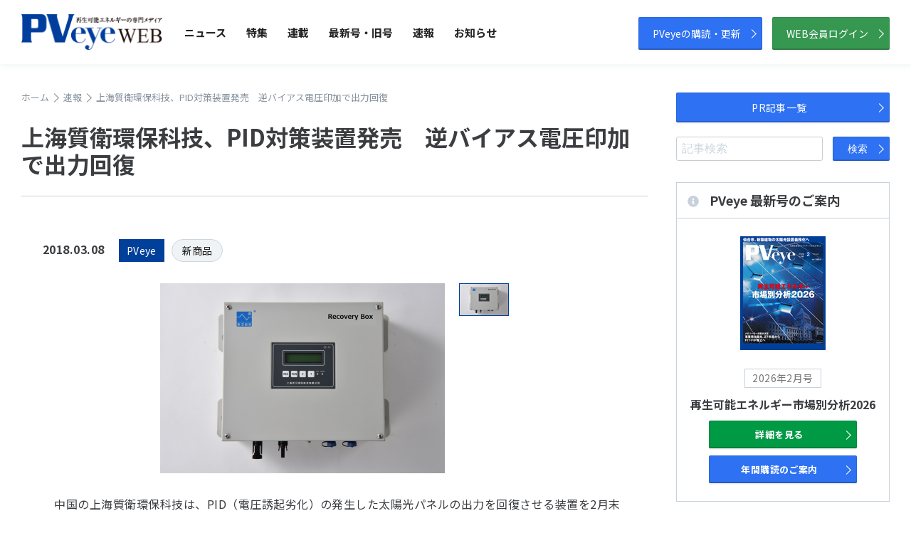

--- FILE ---
content_type: text/html; charset=UTF-8
request_url: https://www.pveye.jp/news/view/2208
body_size: 20990
content:
<!DOCTYPE html>
<html lang="ja">
<head>
<meta charset="utf-8">
<meta name="robots" content="index,follow">
<title>上海質衛環保科技、PID対策装置発売　逆バイアス電圧印加で出力回復 | 速報 | 再生可能エネルギーの専門メディア　PVeyeWEB</title>
<meta http-equiv="X-UA-Compatible" content="IE=edge,chrome=1">
<meta name="keywords" content="PV,太陽光発電,太陽光エネルギー,ニュース,月刊誌,メディア,専門誌,雑誌,ビジネス誌">
<meta name="description" content="太陽光発電の専門メディア。PVeye WEBは、毎月25日に発刊される太陽光発電の月刊誌「PVeye」を補完するウェブ媒体です。太陽光発電に関わるニュースやデータを提供しています。">
<meta property="og:title" content="太陽光発電の専門メディア　PVeyeWEB">
<meta property="og:type" content="website">
<meta property="og:url" content="http://pveye.jp/">
<meta property="og:image" content="http://pveye.jp/images/shared/ogp.png">
<meta property="og:site_name" content="再生可能エネルギーの専門メディア　PVeyeWEB" />
<meta property="og:description" content="再生可能エネルギーの専門メディア。PVeye WEBは、毎月25日に発刊される太陽光発電の月刊誌「PVeye」を補完するウェブ媒体です。太陽光発電に関わるニュースやデータを提供しています。">
<meta name="viewport" content="width=device-width">
<script src="https://ajax.googleapis.com/ajax/libs/jquery/3.1.1/jquery.min.js"></script>
<script src="/js/2020/common.js"></script>
<link href="https://fonts.googleapis.com/css2?family=Noto+Sans+JP:wght@300;400;500;700&display=swap" rel="stylesheet">
<link href="https://use.fontawesome.com/releases/v5.6.1/css/all.css" rel="stylesheet">
<link href="https://unpkg.com/swiper@5.4.5/css/swiper.min.css" rel="stylesheet">
<link href="/css/2020/style.css" rel="stylesheet">
<!-- Google tag (gtag.js) -->
<script async src="https://www.googletagmanager.com/gtag/js?id=G-BW0G9HVJV6"></script>
<script>
  window.dataLayer = window.dataLayer || [];
  function gtag(){dataLayer.push(arguments);}
  gtag('js', new Date());

  gtag('config', 'G-BW0G9HVJV6');
</script>
</head>
<body>

<div id="wrapper">

	<header id="header">
		
                
        
        <div id="header-inner">
        
        <h1 id="logo"><a href="/"><img src="/images/2020/common/logo.png" alt="PVeye"></a></h1>
        
        		
        <nav id="globalnavi">
			<ul>
                <li id="gnavi01"><a href="/article/news/">ニュース</a></li>
				<li id="gnavi02"><a href="/special_contents/">特集</a></li>
				<li id="gnavi03"><a href="/serialization/">連載</a></li>
                <li id="gnavi04"><a href="/backnumber/">最新号・旧号</a></li>
				<li id="gnavi05"><a href="/news/">速報</a></li>
				<li id="gnavi06"><a href="/information/">お知らせ</a></li>
			</ul>
		<!-- /#globalnavi --></nav>
	    
        <div id="hbtn">
        
		<p id="headerBtn"><a href="/shops/">PVeyeの購読・更新</a></p>
        <p id="headerBtn" class="mem"><a href="/article/login/">WEB会員ログイン</a></p>
        
        </div>
        
		<div id="nav-toggle">
			<div>
				<span></span>
				<span></span>
				<span></span>
			</div>
		</div>
        
                
        </div>
        
	<!-- /#header --></header>


	<div id="sp-menu" class="sp-only"><div id="spMenuInner">
		<nav id="sp-menu-1">
			<ul>
				<li id="gnavi01"><a href="/article/news/">ニュース</a></li>
				<li id="gnavi02"><a href="/special_contents/">特集</a></li>
				<li id="gnavi03"><a href="/serialization/">連載</a></li>
                <li id="gnavi04"><a href="/backnumber/">最新号・旧号</a></li>
				<li id="gnavi05"><a href="/news/">速報</a></li>
				<li id="gnavi06"><a href="/information/">お知らせ</a></li>
			</ul>
		<!-- /#sp-menu-1 --></nav>
		
		<nav id="sp-menu-2">
			<ul>
				<li><a href="/shops/">購読のお申込み</a></li>
				<li><a href="/media/view/">最新号のご案内</a></li>
				<li><a href="/subscription/">定期購読のご案内</a></li>
				<li><a href="/media/backnumber/">バックナンバーのご案内</a></li>
			</ul>
		<!-- /#sp-menu-2 --></nav>
		
		<div id="sp-menu-btn">
			<p id="menu-btn"><a href="/shops/">PVeyeの購読・更新</a></p>
            <p id="menu-btn" class="mem"><a href="/article/login/">WEB会員ログイン</a></p>
		<!-- /#sp-menu-btn --></div>
	<!-- /#sp-menu --></div></div>

	
	<div id="contents">
		<section id="main">
<!-- ====== #content start ================================================================================== -->


			
<link rel="stylesheet" href="/css/2020/news.css" type="text/css" media="all" />
<link rel="stylesheet" href="/css/2020/sp/news.css" media="all and (max-width:767px)">

			<nav id="crumbs">
				<ol>
					<li itemscope="itemscope" itemtype="http://data-vocabulary.org/Breadcrumb">
						<a itemprop="url" href="/"><span itemprop="title">ホーム</span></a><span class="arrow"></span>
					</li>
					<li itemscope="itemscope" itemtype="http://data-vocabulary.org/Breadcrumb">
						<a itemprop="url" href="/news/"><span itemprop="title">速報</span></a><span class="arrow"></span>
					</li>
                    <li itemscope="itemscope" itemtype="http://data-vocabulary.org/Breadcrumb">
						<span itemprop="title">上海質衛環保科技、PID対策装置発売　逆バイアス電圧印加で出力回復</span>
					</li>
				</ol>
			<!-- /#crumbs --></nav>
            
            <section class="news-view">
				<header class="page-title">
					<h2>上海質衛環保科技、PID対策装置発売　逆バイアス電圧印加で出力回復</h2>
				</header>
                
                
<div class="container">
<div class="view-block">  
<section>
<header>
<p class="date">2018.03.08</p>
<p class="media">
<span>PVeye</span></p>
<div class="category">
<ul>
<li><a href="/news/index/c:3">新商品</a></li>
</ul>
</div>

</header>
<div class="img-view">
<p class="img"><img src="/images/md/filter/l/img/20180308122628.png"  id="imgview" width="400" height="267" ></p>
<ul>
<li class="current"><a href="javascript:void(0)" id="img0"><img src="/images/md/filter/s/img/20180308122628.png"  width="100" height="66" ></a></li>

</ul>
</div>
<p>　中国の上海質衛環保科技は、PID（電圧誘起劣化）の発生した太陽光パネルの出力を回復させる装置を2月末より本格的に日本で売り出す。対象パネルに逆バイアス電圧を印加する装置であり、約1ヵ月で9割程度まで出力を回復できるという。事後的なPID対策品として提案していく方針だ。<br />
　同社は2012年にPIDの発生したパネルに対する出力回復装置を開発。これまでに欧州やアジアなど1GW以上の太陽光発電所で採用されてきたという。多くはないが、日本向けの納入実績も持つ。<br />
　同装置は、PCS（パワーコンディショナ）の直流側に設置するもので、ストリング電圧が60V以下になると自動的に動作を開始し、逆バイアス電圧を印加する。逆バイアス電圧を印加すると、出力が回復するというPID現象の特徴を踏まえた装置といえる。<br />
　もし稼働後にPIDが発生した場合、対象パネルの交換が最善策だが、出力低下の割合によってはメーカーによる出力保証の対象外となる可能性もある。同装置を使えば、PIDが発生したパネルの出力が1ヵ月で9割程度まで回復するというので、事後的なPID対策として有効な手段となるかもしれない。<br />
　製品ラインナップは、集中型PCS1台用、分散型PCS1台用及び3台用の3種類。防水・防塵等級はIP65で、設計寿命は10年。機器単体での末端価格は1台あたり30万円前後となりそうだ。なお製品名は『リカバリーボックス』。日本における販売代理店はナイスグループのスマートパワー（横浜市鶴見区、川路泰三社長）である。</p>
</section>
</div>
</div><!-- / .container -->

<script>
$(function(){
	$(".img-view ul li a").click(function(){
		var _src = $(this).children("img").attr("src");
		_src = _src.replace("/s/", "/l/");
		
		$("#imgview").attr("src", _src);
		$("#imgview").attr("width", "auto");
		$("#imgview").attr("height", "auto");
		
		$(".img-view .img p.caption").empty().text($(this).attr("data-caption"));
		$(".img-view ul li").each(function(){
			$(this).removeClass("current");
		});
		$(this).parent("li").addClass("current");
	});
});
</script>

<div class="news-categories">
<div class="news-list">

<section>
<header>
<p class="date">2022.02.07</p>
<p class="media">
<span>PVeye</span></p>
<div class="category">
<ul>
<li><a href="/news/index/c:3">新商品</a></li>
</ul>
</div>


</header>
<h2><a href="/news/view/2458">マテック、可搬型蓄電設備発売　 蓄電容量403Wh</a></h2>
<p>　電子機器製造のマテック（京都市、松本弘暉社長）は2022年1月31日、米・アマゾンの電子商取引サイトで可搬型の蓄電設備を発売した。従来品より価格を抑え、民生用の非常用電源として販売する。<br /><span class="ctn"><a href="/news/view/2458">続きを読む</a></span></p>
</section>

<p class="img">
<a href="/news/view/2458">
<img src="/images/md/filter/s/img/20220204020719.png"  width="100" height="75" ></a>
</p>

</div><!-- / .list -->
<div class="news-list">

<section>
<header>
<p class="date">2022.01.20</p>
<p class="media">
<span>PVeye</span></p>
<div class="category">
<ul>
<li><a href="/news/index/c:3">新商品</a></li>
</ul>
</div>


</header>
<h2><a href="/news/view/2446">グラスフィアジャパン、太陽光付き屋外カメラ発売</a></h2>
<p>　警備大手セントラル警備保障の子会社で通信機器を製造するグラスフィアジャパン（東京都中央区、磯部順一社長）は2022年1月20日、太陽光パネル一体型の屋外カメラを発売した。給電経路が要らず、電力を供給<span class="ctn"><a href="/news/view/2446">続きを読む</a></span></p>
</section>

<p class="img">
<a href="/news/view/2446">
<img src="/images/md/filter/s/img/20220120093649.png"  width="100" height="100" ></a>
</p>

</div><!-- / .list -->
<div class="news-list">

<section>
<header>
<p class="date">2021.01.04</p>
<p class="media">
<span>PVeyePR</span></p>
<div class="category">
<ul>
<li><a href="/news/index/c:1">ビジネス</a></li>
<li><a href="/news/index/c:3">新商品</a></li>
</ul>
</div>


</header>
<h2><a href="/news/view/2431">20年度3万台濃厚！ 田淵電機の蓄電設備がヒットした理由</a></h2>
<p>　ダイヤモンドエレクトリックHD傘下の田淵電機がハイブリッド型蓄電設備の販売を急速に伸ばしている。なぜヒットしたのか。<br />
<br />
　田淵電機が2020年1月に発売したハイブリッド型<span class="ctn"><a href="/news/view/2431">続きを読む</a></span></p>
</section>

<p class="img">
<a href="/news/view/2431">
<img src="/images/md/filter/s/img/20210104104301.png"  width="100" height="100" ></a>
</p>

</div><!-- / .list -->
<div class="news-list">

<section>
<header>
<p class="date">2020.11.01</p>
<p class="media">
<span>PVeyePR</span></p>
<div class="category">
<ul>
<li><a href="/news/index/c:3">新商品</a></li>
</ul>
</div>


</header>
<h2><a href="/news/view/2423">タオケイが蓄電設備販売に本腰</a></h2>
<p>遠隔監視装置メーカーの中・タオケイが日本で産業用蓄電設備の販売を本格化する。このほど夜間も売電できる蓄電池併設の太陽光発電所に初出荷した。自家消費用の需要も掘り起こす狙いだ。<br />
<br /<span class="ctn"><a href="/news/view/2423">続きを読む</a></span></p>
</section>

<p class="img">
<a href="/news/view/2423">
<img src="/images/md/filter/s/img/20201102124709.png"  width="100" height="100" ></a>
</p>

</div><!-- / .list -->
<div class="news-list">

<section>
<header>
<p class="date">2020.10.01</p>
<p class="media">
<span>PVeyePR</span></p>
<div class="category">
<ul>
<li><a href="/news/index/c:3">新商品</a></li>
</ul>
</div>


</header>
<h2><a href="/news/view/2419">出力600W超！ トリナ・ソーラーがVertexシリーズ〝第二世代〟を堂々発表</a></h2>
<p>　トリナ・ソーラーが2020年7月に、出力550Wと600W超の新型太陽光パネルを発表。8月には660Wの超高出力パネルも発表した。<br />
<br />
　トリナ・ソーラーが新製品を市場に投<span class="ctn"><a href="/news/view/2419">続きを読む</a></span></p>
</section>

<p class="img">
<a href="/news/view/2419">
<img src="/images/md/filter/s/img/20200930035249.png"  width="100" height="100" ></a>
</p>

</div><!-- / .list -->
<div class="news-list">

<section>
<header>
<p class="date">2020.09.01</p>
<p class="media">
<span>PVeyePR</span></p>
<div class="category">
<ul>
<li><a href="/news/index/c:3">新商品</a></li>
</ul>
</div>


</header>
<h2><a href="/news/view/2415">低圧太陽光大手も太鼓判！ ファーウェイのPCSが人気の理由</a></h2>
<p>　いまファーウェイ製PCSの利用が急速に伸びている。なぜか。積極的に採用する低圧太陽光発電所開発大手、フレッシュアップの事例から人気の秘訣を探る。<br />
<br />
　低圧から高圧・特別高<span class="ctn"><a href="/news/view/2415">続きを読む</a></span></p>
</section>

<p class="img">
<a href="/news/view/2415">
<img src="/images/md/filter/s/img/20200901095220.png"  width="100" height="100" ></a>
</p>

</div><!-- / .list -->
<div class="news-list">

<section>
<header>
<p class="date">2020.06.01</p>
<p class="media">
<span>PVeyePR</span></p>
<div class="category">
<ul>
<li><a href="/news/index/c:3">新商品</a></li>
</ul>
</div>


</header>
<h2><a href="/news/view/2403">発電事業者必見！ ファーウェイ製PCSでリパワリングを</a></h2>
<p>　PCSの部品交換に際し、新品のPCSにそっくり取り換える発電事業者が増えつつある。この状況下、世界最大手の中国ファーウェイ（華為技術）が人気だ。同社製PCSの魅力に迫る。<br />
<br /><span class="ctn"><a href="/news/view/2403">続きを読む</a></span></p>
</section>

<p class="img">
<a href="/news/view/2403">
<img src="/images/md/filter/s/img/20200524015756.png"  width="100" height="100" ></a>
</p>

</div><!-- / .list -->
<div class="news-list">

<section>
<header>
<p class="date">2020.05.01</p>
<p class="media">
<span>PVeyePR</span></p>
<div class="category">
<ul>
<li><a href="/news/index/c:3">新商品</a></li>
</ul>
</div>


</header>
<h2><a href="/news/view/2400">ESI、自家消費用太陽光発電設備の商品拡充</a></h2>
<p>　自家消費用太陽光発電設備の販売からコンサルティングまで手掛けるヨーロッパ・ソーラー・イノベーション。同社は2020年4月、独自に設計した新しいシステムの販売を開始した。<br />
<br /><span class="ctn"><a href="/news/view/2400">続きを読む</a></span></p>
</section>

<p class="img">
<a href="/news/view/2400">
<img src="/images/md/filter/s/img/20200427034530.png"  width="100" height="100" ></a>
</p>

</div><!-- / .list -->
<div class="news-list">

<section>
<header>
<p class="date">2020.05.01</p>
<p class="media">
<span>PVeyePR</span></p>
<div class="category">
<ul>
<li><a href="/news/index/c:3">新商品</a></li>
</ul>
</div>


</header>
<h2><a href="/news/view/2401">営農、水上、豪雪、塩害…どこでも使えるトリナの両面発電パネル</a></h2>
<p>　太陽光発電が普及し、設備の設置場所が多岐にわたるなか、あらゆる場所で使えるトリナの両面発電パネルは注目の製品だ。<br />
<br />
　一般に、両面発電型の太陽光パネルは、水上や積雪・砂漠<span class="ctn"><a href="/news/view/2401">続きを読む</a></span></p>
</section>

<p class="img">
<a href="/news/view/2401">
<img src="/images/md/filter/s/img/20200427034927.png"  width="100" height="100" ></a>
</p>

</div><!-- / .list -->
<div class="news-list">

<section>
<header>
<p class="date">2020.03.01</p>
<p class="media">
<span>PVeyePR</span></p>
<div class="category">
<ul>
<li><a href="/news/index/c:3">新商品</a></li>
</ul>
</div>


</header>
<h2><a href="/news/view/2393">自家消費用に導入着々 30年使えるトリナの両面ガラスパネル</a></h2>
<p>　太陽光発電の自家消費利用が広がるなか、トリナ・ソーラーの太陽光パネルが採用されている。なぜ選ばれるのか。<br />
<br />
　抵抗溶接機の総合メーカーである電元社トーアは、富山工場の遊休<span class="ctn"><a href="/news/view/2393">続きを読む</a></span></p>
</section>

<p class="img">
<a href="/news/view/2393">
<img src="/images/md/filter/s/img/20200304095702.png"  width="100" height="100" ></a>
</p>

</div><!-- / .list -->
</div>


</section>


		<!-- /#main --></section>


		<aside id="side">
        
                        
                                
                                
			            
            <div class="side-search">

            <p class="pr-btn"><a href="/pr/" class="btn">PR記事一覧</a></p>
            
            <div class="search">
            <form action="/article/search/" method="get">
            <input name="word" type="text" class="ipt-search" placeholder="記事検索">
            <button class="btn" name="data[Form][send]" type="submit">検索</button>
            </form>
            </div>
            
            </div>
            
                        
                        
						
			


			<aside id="side_recent">
				<h3><i class="fas fa-info-circle"></i>PVeye 最新号のご案内</h3>
				<div class="side_recent_content">
					<figure><a href="/media/view/202602"><img src="/images/md/filter/mm/img/20260124111412.png"  width="120" height="160" ></a></figure>					
					<div class="recentTxt">
						<p class="date">2026年2月号</p>
						<h4>再生可能エネルギー市場別分析2026</h4>
						
						<p class="btn btn1"><a href="/media/view/202602">詳細を見る</a></p>
						<p class="btn"><a href="/subscription/">年間購読のご案内</a></p>
					<!-- /.recentTxt --></div>
				<!-- /.side_recent_content --></div>
			<!-- /#side-ranking --></aside>


			<aside class="side_banner">
				<ul>
					<li><a href="http://smartenergy.jp/" target="_blank"><img src="/images/2020/common/side_banner_01.png" alt="スマエネ放送"></a></li>
				</ul>
			<!-- /#side-ranking --></aside>
            
                        
		<!-- /#side --></aside>
	<!-- /#contents --></div>

	<footer id="footer">
		<p class="pgtop"><a href="javascript:void(0);"><img src="/images/2020/common/page_top.png" alt="Page Top" width="60"></a></p>
        
        <div id="footerContents">
			<p id="footerLogo"><img src="/images/2020/common/footer_logo.png" alt="PVeye"></p>
			<ul class="footerLink">
				<li><a href="/aboutpveye/">PVeyeとは</a></li>
				<li><a href="/advertisement/">広告掲載のご案内</a></li>
				<li><a href="http://visonpress.com/company.html" target="_blank">会社概要</a></li>
				<li><a href="http://visonpress.com/recruit.html" target="_blank">採用情報</a></li>
				<li><a href="/contacts/">お問い合わせ</a></li>
				<li><a href="http://visonpress.com/privacy.html" target="_blank">個人情報保護方針</a></li>
				<li><a href="http://visonpress.com/rule.html" target="_blank">利用規約</a></li>
				<li><a href="http://visonpress.com/law.html" target="_blank">特定商取引法に関する記述</a></li>
			</ul>

			<ul class="footerLink footerLink2">
				<li><a href="/shops/">購読のお申込み</a></li>
				<li><a href="/media/view/">最新号のご案内</a></li>
				<li><a href="/subscription/">定期購読のご案内</a></li>
				<li><a href="/media/backnumber/">バックナンバーのご案内</a></li>
			</ul>
		<!-- /#footerContents --></div>

		<p id="copyright">&copy; Vis On Press Co.,Ltd. all rights reserved.</p>
	<!-- /#footer --></footer>	
<!-- /#wrapper --></div>
</body>
</html>


--- FILE ---
content_type: text/css
request_url: https://www.pveye.jp/css/2020/news.css
body_size: 7395
content:

.news-list {
	overflow:hidden;
	height:auto;
	border-bottom:solid 1px #c8d1db;
	padding:0 0 30px 0;
	margin:0 0 30px;
}
.news-list:last-child {
	border-bottom:none;
	padding:0;
	margin:0;
}
.news-list p.img {
	float:right;
	width:100px;
}
.news-list section {
	padding:0px 2px;
	float:left;
	background:#EFEEF;
	width:700px;
    margin: 0 !important;
}
.news-list section.all {
	width:100%;
   
}
.news-list header {
	margin: 0 0 15px;
	padding:0;
	overflow:hidden;
	height:auto;
}
.news-list header p.date {
	margin:0 !important;
	font-weight:bold;
	line-height:1em !important;
	float:left;
	padding:6px 0px 0px;
}
.news-list header p.media {
	margin:0 0px 0 20px !important;
	color:#FFF;
	padding:8px 10px;
	float:left;
	background:#00409A;
	border:solid 1px #00409A;
    font-size: 1.4rem;
    line-height:1em !important;
}
.news-list header p.media a {
	color:#FFF !important;
    font-size: 1.4rem;
    line-height:1em !important;
}
.news-list header p.media a:hover {
	color:#EFEFEF;
	text-decoration:none;
}
.news-list header .category {
	float:left;
	margin:0 0 0 10px;
}
.news-list header .category ul {
	overflow:hidden;
	height:auto;
}
.news-list header .category ul li {
	float:left;
	border:solid 1px #CDD6DD;
	margin:0 8px 0 0px;
	float:left;
	padding:0;
	line-height:1em;
    border-radius: 20px;
    background-color: #F0F3F5;
    font-size: 1.4rem;
    line-height:1em !important;
}
.news-list header .category ul li a {
	display:block;
	padding:8px 14px;
    font-size: 1.4rem;
    line-height:1em !important;
}

.news-list section h2 {
	font-size:1.1em;
	font-weight:bold;
	margin:0 0 10px;
	line-height:1.4em;
	padding:0px;
	border-bottom:none;
}
.news-list p {
	line-height:1.7em !important;
    margin: 0!important;
}

.news-list .ctn {
    margin: 0 0 0 15px;
}

.news-list .ctn a{
    color: #004BB1 !important;
}





.news-view {
	padding:0px;
	border-bottom:solid 1px #CCC;
}
.news-view .container, .news-index .container {
	padding:30px;
}

.news-view p {
	padding:0;
	line-height:1.9em !important;
	margin:0 !important;
	overflow:hidden;
	height:auto;
}
.news-view p.img {
	margin:0 0 30px;
}
.news-view header {
	margin: 0px 0 30px;
	padding:0 0px;
	overflow:hidden;
	height:auto;
}
.news-view header p.date {
	margin:0 !important;
	font-weight:bold;
	line-height:1em !important;
	float:left;
	padding:6px 0px 0px;
}
.news-view header p.media {
	margin:0 0px 0 20px !important;
	color:#FFF;
	padding:8px 10px;
	float:left;
	background:#00409A;
	border:solid 1px #00409A;
    font-size: 1.4rem;
    line-height:1em !important;
}
.news-view header p.media a {
	color:#FFF !important;
    font-size: 1.4rem;
    line-height:1em !important;
}
.news-view header p.media a:hover {
	color:#EFEFEF;
	text-decoration:none;
}
.news-view header .category {
	float:left;
	margin:0 0 0 10px;
}
.news-view header .category ul {
	overflow:hidden;
	height:auto;
}
.news-view header .category ul li {
	float:left;
	border:solid 1px #CDD6DD;
	margin:0 8px 0 0px;
	float:left;
	padding:0;
	line-height:1em;
    border-radius: 20px;
    background-color: #F0F3F5;
    font-size: 1.4rem;
    line-height:1em !important;
}
.news-view header .category ul li a {
	display:block;
	padding:8px 14px;
    font-size: 1.4rem;
    line-height:1em !important;
}

.news-view .img-view {
	margin:0 auto 20px;
	overflow:hidden;
	height:auto;
    width: 490px;
}
.news-view .img-view .img {
	float:left;
	margin:0 20px 0 0 !important;
    width:400px;
    overflow:hidden;
}

.news-view .img-view p.caption {
	background:#EFEFEF;
	padding:5px 0px;
	text-align:center;
}

.news-view .img-view ul {
	float:left;
    width: 70px;
}
.news-view .img-view ul li {
    margin:0 0 10px;
    border:solid 1px #FFF;
    line-height: 0;
}

.news-view .img-view ul li.current {
	border:solid 1px  #00409A;
}
.news-view .img-view ul li img{
    line-height: 0;
}
.news-view .view-block{
    margin: 0px;
	padding: 0px 0px 80px;
    border-bottom:solid 1px #c8d1db;
}



.news-categories {
	padding:20px;
}
.search-info {
	padding:0px 0px 20px;
	border-bottom:#c8d1db solid 1px;
	margin:0 0 0px;
}
.search-info strong {
	color:#003366;
	font-size:1.2em;
	font-weight:bold;
	margin:0 5px 0 0;
}
.search-info p .count {
	margin:0 0 0 10px;
}
.search-info p {
	margin:0 !important;
}


/* PR COMPANY */

#pr-company{
	margin: 0px;
	padding: 30px;
}

#pr-company .lead{
	line-height: 1.7em;
}

#pr-company .list{
	margin: 0px;
	padding: 0px;
}

#pr-company .detail{
	margin: 0px;
	padding: 0px;
}

#pr-company .list .prc{
	margin: 0px;
	padding: 30px 0px;
	border-bottom: 1px dotted #ccc;
}

#pr-company .list .prc:last-child{
	padding-bottom: 0px;
	border-bottom-width: 0px;
	border-bottom-style: none;
}

#pr-company .detail .prc{
	margin: 0px;
	padding: 0px 0px 30px;
}

#pr-company .list .prc .logo,
#pr-company .detail .prc .logo{
	margin: 0px;
	padding: 0px;
}

#pr-company .list .prc .name{
	margin: 0px;
	padding: 10px 0px 0px;
	line-height: 1.4em;
	font-size: 1.2em;
	font-weight: bold;
}

#pr-company .detail .prc .name{
	margin: 0px;
	padding: 15px 0px 3px;
	line-height: 1.4em;
	font-size: 1.4em;
	font-weight: bold;
}

#pr-company .list .prc .url{
	margin: 0px;
	padding: 0px;
}

#pr-company .detail .prc .url{
	margin: 0px;
	padding: 0px 0px 3px;
}

#pr-company .list .prc .text,
#pr-company .detail .prc .text{
	margin: 0px;
	padding: 5px 0px 0px;
	line-height: 1.7em;
}


#pr-company .prc-news{
	margin: 0px;
	padding: 0px;
}

#pr-company .prc-news section{
	border-top: 1px dotted #ccc;
	padding: 30px 0px;
}

#pr-company .prc-news section:last-of-type{
	padding-bottom: 0px;	
}

#pr-company .prc-news h2 {
	padding:0;
	font-size:1.5em;
	font-weight:bold;
	margin:0 0 10px;
	line-height:1.5em;
	border-bottom:none;
}
#pr-company .prc-news p {
	padding:0;
	line-height:1.9em;
	margin:0;
	overflow:hidden;
	height:auto;
}
#pr-company .prc-news p.img {
	margin:0 0 30px;
}

#pr-company .prc-news header {
	margin: 0px 0 30px;
	padding:0 0px;
	overflow:hidden;
	height:auto;
}
#pr-company .prc-news header p.date {
	margin:0;
	font-weight:bold;
	line-height:1em;
	color:#900;
	float:left;
	padding:3px 0px 0px;
}
#pr-company .prc-news header p.media {
	margin:0 0px 0 10px;
	color:#FFF;
	padding:2px 5px;
	float:left;
	line-height:1em;
	background:#00409A;
	border:solid 1px #00409A;
}
#pr-company .prc-news header p.media a {
	color:#FFF;
}
#pr-company .prc-news header p.media a:hover {
	color:#EFEFEF;
	text-decoration:none;
}
#pr-company .prc-news header .category {
	float:left;
	margin:0 0 0 10px;
}
#pr-company .prc-news header .category ul {
	overflow:hidden;
	height:auto;
}
#pr-company .prc-news header .category ul li {
	float:left;
	border:solid 1px #CCC;
	margin:0 8px 0 0px;
	float:left;
	padding:0;
	line-height:1em;
}
#pr-company .prc-news header .category ul li a {
	display:block;
	padding:3px 5px;
}
#pr-company .prc-news header .category ul li a:hover {
	background:#EFEFEF;
	text-decoration:none;
}
#pr-company .prc-news .img-view {
	margin:0 0 20px;
	overflow:hidden;
	height:auto;
}
#pr-company .prc-news .img-view .img {
	float:left;
	margin:0 20px 0 0;
}

#pr-company .prc-news .img-view p.caption {
	background:#EFEFEF;
	padding:5px 0px;
	text-align:center;
}

#pr-company .prc-news .img-view ul {
	float:left;
}
#pr-company .prc-news .img-view ul li {
	margin:0 0 10px;
		border:solid 1px #FFF;

}

#pr-company .prc-news .img-view ul li.current {
	border:solid 1px  #00409A;
}


--- FILE ---
content_type: text/css
request_url: https://www.pveye.jp/css/2020/textdecorations.css
body_size: 2572
content:
@charset "utf-8";

/* =======================================

	TEXT DECORATIONS CSS

========================================== */



#contents a {
	color: #222;
	text-decoration: none;
}
#contents a:hover {
	color: #2e71f2;
	text-decoration: none;
	border-bottom: none;
}
#contents p {
	line-height: 1.8;
    letter-spacing: 0.03em;
	margin: 0 0 15px;
}
#contents strong {font-weight: bold;}
#contents em     {font-style: italic;}

#contents a.red-link{
    color: #a40000;
    text-decoration: underline;
}


/* TEXT (Size & Face)
========================================== */
.small      {font-size: 10px;}
.bold       {font-weight: bold;}
.attention  {color: #996666 !important;}



/* TEXT (Color)
========================================== */
.fc-red     {color: #ca0000 !important;}



/* TEXT (Position)
========================================== */
.al-right  {text-align: right !important;}
.al-center {text-align: center !important;}
.al-left   {text-align: left !important;}
.va-top    {vertical-align: top !important;}
.va-middle {vertical-align: middle !important;}
.va-bottom {vertical-align: bottom !important;}



/* FLOAT
========================================== */
.fl-left  {float: left  !important;}
.fl-right {float: right !important;}
* html .fl-left  {display: inline !important;}
* html .fl-right {display: inline !important;}

/* IMG
------------------------------------------ */
.fl-imgLeft  {float: left !important; margin-right: 10px !important;}
.fl-imgRight {float: right !important; margin-left: 10px !important;}

.clear      {clear: both !important;}
.clearfix   {zoom: 1;}
.clearfix:after {content: "."; display: block; clear: both; height: 0; visibility: hidden; font-size: 0;}



/* MARGIN
========================================== */
.mt10  {margin-top: 10px !important;}
.mt15  {margin-top: 15px !important;}
.mt20  {margin-top: 20px !important;}
.mt35  {margin-top: 25px !important;}
.mt30  {margin-top: 30px !important;}
.mt35  {margin-top: 35px !important;}
.mt40  {margin-top: 40px !important;}
.mt45  {margin-top: 45px !important;}
.mt50  {margin-top: 50px !important;}
.mt100 {margin-top: 100px !important;}

.mb10  {margin-bottom: 10px !important;}
.mb15  {margin-bottom: 15px !important;}
.mb20  {margin-bottom: 20px !important;}
.mb35  {margin-bottom: 25px !important;}
.mb30  {margin-bottom: 30px !important;}
.mb35  {margin-bottom: 35px !important;}
.mb40  {margin-bottom: 40px !important;}
.mb45  {margin-bottom: 45px !important;}
.mb50  {margin-bottom: 50px !important;}
.mb100 {margin-bottom: 100px !important;}





--- FILE ---
content_type: text/css
request_url: https://www.pveye.jp/css/2020/sp/news.css
body_size: 1851
content:

.news-index .page-title {
    margin-bottom: 0px;
}

.news-list section {
	float:none;
	width:100%;
}

.news-list p.img {
	float:none;
	width:100px;
    margin: 15px auto 0px !important;
}

.news-list header p.date {
	float:left;
	padding:10px 10px 0px 0px;
}

.news-list header p.media {
	margin:0 !important;
	padding: 0px;
	float:none;
	background:none;
	border:none 0px;
    display: block;
}

.news-list header p.media a,
.news-list header p.media span{
	margin:0 !important;
	padding:8px 10px;
	float:none;
    color:#FFF;
	padding:8px 10px;
	background:#00409A;
	border:solid 1px #00409A;
    display: inline-block;
}

.news-list header .category {
	float:none;
	margin:0;
    padding: 10px 0px 0px;
}



.news-view .page-title {
    margin-bottom: 0px;
}

.news-view header p.date {
	float:left;
	padding:10px 10px 0px 0px;
}

.news-view header p.media {
	margin:0 !important;
	padding: 0px;
	float:none;
	background:none;
	border:none 0px;
    display: block;
}

.news-view header p.media a,
.news-view header p.media span{
	margin:0 !important;
	padding:8px 10px;
	float:none;
    color:#FFF;
	padding:8px 10px;
	background:#00409A;
	border:solid 1px #00409A;
    display: inline-block;
}

.news-view header .category {
	float:none;
	margin:0;
    padding: 10px 0px 0px;
}
.news-view .view-block{
    margin: 0px;
	padding: 0px 0px 40px;
}

.news-view .img-view {
	margin:0 auto 20px;
	overflow:hidden;
	height:auto;
    width: 310px;
}
.news-view .img-view .img {
	float:left;
	margin:0 10px 0 0 !important;
    width:250px;
    overflow:hidden;
}

.news-view .img-view p.caption {
	background:#EFEFEF;
	padding:5px 0px;
	text-align:center;
}

.news-view .img-view ul {
	float:left;
    width: 50px;
}
.news-view .img-view ul li {
    margin:0 0 10px;
    border:solid 1px #FFF;
    line-height: 0;
}

.search-info {
	padding:15px 30px;
}


--- FILE ---
content_type: application/javascript
request_url: https://www.pveye.jp/js/2020/common.js
body_size: 996
content:
$(function () {
    $('#nav-toggle').on('click', function() {
        $('body').toggleClass('open');
    });
});

//right click false
$(function(){
  $("img").on("contextmenu",function(){
    return false;
  });
});

//==========================================
//
//	Page Top
//
//==========================================
$(function(){
   $('a[href^="#"]').click(function() {
      var speed = 400;
      var href= $(this).attr("href");
      var target = $(href == "#" || href == "" ? 'html' : href);
      var position = target.offset().top;
      $('body,html').animate({scrollTop:position}, speed, 'swing');
      return false;
   });
   
   

    $(".pgtop a").click(function(){

        $("html,body").animate({scrollTop:0}, 600);

    });

    $(window).on('load scroll', function() {

        var a = $(this).scrollTop();

        if(a == 0){

            $(".pgtop").css("display","none");

        }else{

            $(".pgtop").css("display","block");

        }
    });

   
});

